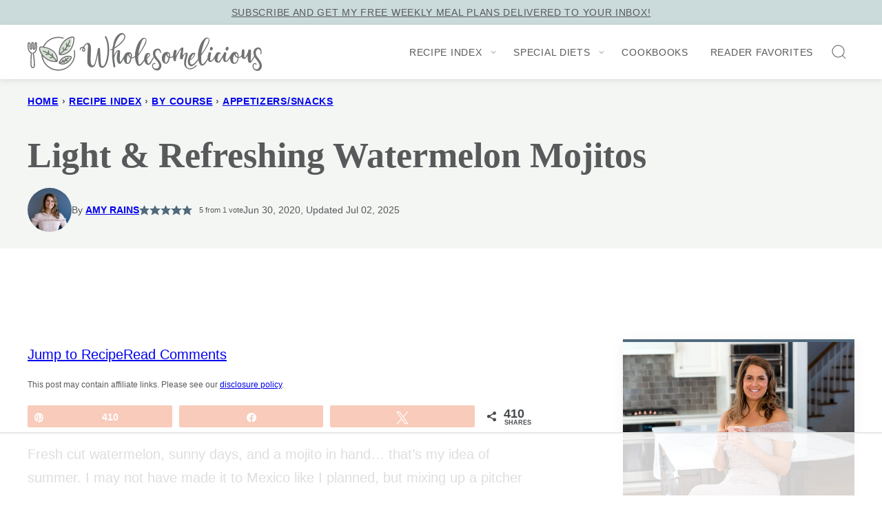

--- FILE ---
content_type: text/html
request_url: https://api.intentiq.com/profiles_engine/ProfilesEngineServlet?at=39&mi=10&dpi=936734067&pt=17&dpn=1&iiqidtype=2&iiqpcid=e8423830-7d20-47f2-b0d7-630c269d558f&iiqpciddate=1768950615721&pcid=ddd2f9ea-b193-4e8f-94bd-37784360b1a9&idtype=3&gdpr=0&japs=false&jaesc=0&jafc=0&jaensc=0&jsver=0.33&testGroup=A&source=pbjs&ABTestingConfigurationSource=group&abtg=A&vrref=https%3A%2F%2Fwww.wholesomelicious.com
body_size: 51
content:
{"abPercentage":97,"adt":1,"ct":2,"isOptedOut":false,"data":{"eids":[]},"dbsaved":"false","ls":true,"cttl":86400000,"abTestUuid":"g_e05eff1d-cea7-4215-9ab6-17f45cef7b21","tc":9,"sid":169531166}

--- FILE ---
content_type: text/html; charset=utf-8
request_url: https://www.google.com/recaptcha/api2/aframe
body_size: 268
content:
<!DOCTYPE HTML><html><head><meta http-equiv="content-type" content="text/html; charset=UTF-8"></head><body><script nonce="YOh58v0ndQqPtLWv2j-J3g">/** Anti-fraud and anti-abuse applications only. See google.com/recaptcha */ try{var clients={'sodar':'https://pagead2.googlesyndication.com/pagead/sodar?'};window.addEventListener("message",function(a){try{if(a.source===window.parent){var b=JSON.parse(a.data);var c=clients[b['id']];if(c){var d=document.createElement('img');d.src=c+b['params']+'&rc='+(localStorage.getItem("rc::a")?sessionStorage.getItem("rc::b"):"");window.document.body.appendChild(d);sessionStorage.setItem("rc::e",parseInt(sessionStorage.getItem("rc::e")||0)+1);localStorage.setItem("rc::h",'1768950630036');}}}catch(b){}});window.parent.postMessage("_grecaptcha_ready", "*");}catch(b){}</script></body></html>

--- FILE ---
content_type: text/plain; charset=utf-8
request_url: https://ads.adthrive.com/http-api/cv2
body_size: 7242
content:
{"om":["04f5pusp","0929nj63","0a95db10-9af8-45a3-812a-ed22d55dfe81","0bb78cxw","0cpicd1q","0iyi1awv","0o3ed5fh","0s298m4lr19","0sm4lr19","1","1011_302_56233478","1011_302_56233481","1011_302_56233486","1011_302_56233491","1011_302_56233497","1011_302_56233573","1011_302_56233616","1011_302_56233619","1011_302_56233630","1011_302_56241528","1011_302_56590693","1011_302_56651636","1011_302_56652038","1011_302_56982199","1011_302_56982200","1011_302_56982202","1011_302_56982314","1011_302_57035135","1011_302_57035137","1011_302_57035222","1011_302_57035232","1011_302_57055986","1028_8728253","10310289136970_577824614","10797905","11509227","1185:1610326628","1185:1610326728","11896988","12010080","12010084","12010088","12168663","12169133","12219633","12219634","12441760","124843_8","124844_21","124848_7","124853_7","12491645","12491656","12491687","13mvd7kb","14xoyqyz","1501804","1610308448","1610326628","1610326728","16be01cf-8dd2-4d0c-a27b-261c03c493b9","16x7UEIxQu8","17915723","17_24632125","17_24696332","17_24765456","17_24767210","17_24767217","17_24767222","17_24767229","17_24767241","17_24767245","17_24767248","1891/84812","1nswb35c","1qycnxb6","1ul0ktpk","1zjn1epv","1zx7wzcw","202430_200_EAAYACog7t9UKc5iyzOXBU.xMcbVRrAuHeIU5IyS9qdlP9IeJGUyBMfW1N0_","202430_200_EAAYACogIm3jX30jHExW.LZiMVanc.j-uV7dHZ7rh4K3PRdSnOAyBBuRK60_","202430_200_EAAYACogfp82etiOdza92P7KkqCzDPazG1s0NmTQfyLljZ.q7ScyBDr2wK8_","2132:45142083","2132:45327624","2132:45327625","2132:45563177","2132:45999649","2132:46036624","2132:46037395","2149:12147059","2149:12168663","2249:553781814","2249:567996566","2249:581439030","2249:614129249","2249:614129898","2249:695781210","2249:792939937832","2307:0929nj63","2307:0llgkye7","2307:0o3ed5fh","2307:1nswb35c","2307:28u7c6ez","2307:2bgi8qgg","2307:3ql09rl9","2307:61xc53ii","2307:6n1cwui3","2307:794di3me","2307:7cmeqmw8","2307:82ubdyhk","2307:8orkh93v","2307:98xzy0ek","2307:9krcxphu","2307:9nex8xyd","2307:9t6gmxuz","2307:a566o9hb","2307:a7w365s6","2307:a7wye4jw","2307:bu0fzuks","2307:bw5u85ie","2307:bwwbm3ch","2307:c1hsjx06","2307:c3jn1bgj","2307:c7mn7oi0","2307:c88kaley","2307:duxvs448","2307:ekv63n6v","2307:fmmrtnw7","2307:fovbyhjn","2307:fphs0z2t","2307:ge4000vb","2307:gh8va2dg","2307:h0cw921b","2307:hd9823n8","2307:hpybs82n","2307:hxxrc6st","2307:ikek48r0","2307:jd035jgw","2307:jq895ajv","2307:ksral26h","2307:kz8629zd","2307:lu0m1szw","2307:m3128oiv","2307:mh2a3cu2","2307:o6aixi0z","2307:oe31iwxh","2307:oz3ry6sr","2307:p3cf8j8j","2307:plth4l1a","2307:pnprkxyb","2307:q9plh3qd","2307:qchclse2","2307:qjfdr99f","2307:rk5pkdan","2307:t83vr4jn","2307:thto5dki","2307:u2cc9kzv","2307:wt0wmo2s","2307:x9yz5t0i","2307:xal6oe9q","2409_15064_70_86128400","2409_15064_70_86128401","2409_15064_70_86128402","2409_25495_176_CR52092920","2409_25495_176_CR52092921","2409_25495_176_CR52092922","2409_25495_176_CR52092954","2409_25495_176_CR52092956","2409_25495_176_CR52092957","2409_25495_176_CR52092958","2409_25495_176_CR52092959","2409_25495_176_CR52150651","2409_25495_176_CR52153849","2409_25495_176_CR52175340","2409_25495_176_CR52178314","2409_25495_176_CR52178316","2409_25495_176_CR52178325","2409_25495_176_CR52186411","2409_25495_176_CR52188001","2409_91366_409_189409","24525574","24602726","24655291","24694792","24694815","25048198","25_0l51bbpm","25_13mvd7kb","25_4tgls8cg","25_4zai8e8t","25_53v6aquw","25_6ye5i5mb","25_8b5u826e","25_dwjp56fe","25_hueqprai","25_m2n177jy","25_op9gtamy","25_oz31jrd0","25_pz8lwofu","25_sgaw7i5o","25_ti0s3bz3","25_utberk8n","25_x716iscu","25_ztlksnbe","25_zwzjgvpw","262594","2636_1101777_7764-1036199","2636_1101777_7764-1036207","2636_1101777_7764-1036208","2636_1101777_7764-1036209","2636_1101777_7764-1036210","2636_1101777_7764-1036212","2662_200562_8182931","2662_200562_8182933","2662_255125_T26309109","2676:85402407","2676:85807307","2676:85807320","2676:85807326","2676:85807351","27157563","2715_9888_262594","2715_9888_554841","28933536","28a6maa2","28u7c6ez","29414696","29414711","2974:8168479","2974:8168519","2974:8168586","2_206_554440","2eybxjpm","2gev4xcy","2h298dl0sv1","2kf27b35","2v2984qwpp9","2vx824el","306_24767248","306_82972-543683-2632452","308_125203_16","308_125204_12","31qdo7ks","33144395","33604789","33627671","3490:CR52092919","3490:CR52092920","3490:CR52092921","3490:CR52092923","3490:CR52175339","3490:CR52175340","3490:CR52178314","3490:CR52178315","3490:CR52178316","3490:CR52212685","3490:CR52212687","3490:CR52212688","3490:CR52223710","3490:CR52223725","3490:CR52223938","3646_185414_T26335189","3658_136236_fphs0z2t","3658_15180_T26338217","3658_15233_of0pnoue","3658_15858_eypd722d","3658_18743_8zkh523l","3658_608718_fovbyhjn","3658_67113_l2zwpdg7","3658_78719_p3cf8j8j","3658_87799_c7mn7oi0","36_46_11063302","3702_139777_24765461","3702_139777_24765466","3702_139777_24765468","3702_139777_24765471","3702_139777_24765477","3702_139777_24765483","3702_139777_24765527","3702_139777_24765529","3702_139777_24765530","3702_139777_24765544","3702_139777_24765546","375227988","381513943572","3822:23149016","3858:9739721","38da104f-bc9d-4ef0-8fbf-3a6e4b53d9fb","39303318","3LMBEkP-wis","3i298rzr1uu","3o6augn1","3q298l09rl9","3ql09rl9","3zvv1o7w","4083IP31KS13blueboheme_db23e","409_189409","409_216326","409_216366","409_216386","409_216397","409_216406","409_216416","409_223589","409_223597","409_223599","409_225978","409_225982","409_225983","409_225987","409_225988","409_226322","409_226331","409_226342","409_226352","409_226362","409_226374","409_227223","409_227224","409_227235","409_228356","409_228362","409_228378","409_228385","409_230713","409_230728","41d04ccd-24ba-421a-b709-bbe36a2eeb32","42604842","43919974","43919985","439246469228","43a7ptxe","43ij8vfd","43jaxpr7","44023623","44629254","458901553568","45970140","45999649","46036511","46036624","46039935","4785819d-a64d-47a5-a02b-a15f67c0ae29","481703827","485027845327","48579735","48594493","48739106","48968087","49039749","49064328","49068569","49123012","4941618","4972640","49869015","4aqwokyz","4b80jog8","4f298k9nxse","4qks9viz","4qxmmgd2","4tgls8cg","4yevyu88","4zai8e8t","501416","501420","501425","51372084","51372397","51372410","51372434","514819301","521_425_203499","521_425_203500","521_425_203501","521_425_203504","521_425_203505","521_425_203508","521_425_203509","521_425_203511","521_425_203514","521_425_203515","521_425_203516","521_425_203517","521_425_203518","521_425_203526","521_425_203529","521_425_203534","521_425_203535","521_425_203536","521_425_203538","521_425_203539","521_425_203540","521_425_203542","521_425_203543","521_425_203544","521_425_203546","521_425_203611","521_425_203614","521_425_203615","521_425_203616","521_425_203617","521_425_203632","521_425_203633","521_425_203635","521_425_203636","521_425_203657","521_425_203659","521_425_203666","521_425_203675","521_425_203678","521_425_203684","521_425_203692","521_425_203693","521_425_203695","521_425_203699","521_425_203700","521_425_203702","521_425_203703","521_425_203705","521_425_203708","521_425_203712","521_425_203714","521_425_203728","521_425_203729","521_425_203730","521_425_203731","521_425_203732","521_425_203733","521_425_203736","521_425_203742","521_425_203744","521_425_203867","521_425_203868","521_425_203877","521_425_203878","521_425_203879","521_425_203884","521_425_203885","521_425_203892","521_425_203893","521_425_203894","521_425_203897","521_425_203898","521_425_203901","521_425_203905","521_425_203909","521_425_203911","521_425_203912","521_425_203917","521_425_203924","521_425_203926","521_425_203932","521_425_203933","521_425_203934","521_425_203936","521_425_203938","521_425_203943","521_425_203945","521_425_203946","521_425_203948","521_425_203950","521_425_203952","521_425_203956","521_425_203961","521_425_203967","521_425_203968","521_425_203969","521_425_203970","521_425_203972","521_425_203973","521_425_203975","522709","52787751","53db10ch","53v6aquw","542392","5510:1nswb35c","5510:c88kaley","5510:cymho2zs","5510:kecbwzbd","5510:mznp7ktv","5510:ouycdkmq","5510:quk7w53j","55116643","55167461","5532:553781814","55344524","553781220","553781814","553782314","554443","554460","55526750","5563_66529_OADD2.7353043681733_1CTKQ7RI7E0NJH0GJ0","5563_66529_OADD2.7353083169082_14CHQFJEGBEH1W68BV","5563_66529_OADD2.8246380819229_11WQXY9WBAASQGVIAR","5563_66529_OAIP.104c050e6928e9b8c130fc4a2b7ed0ac","5563_66529_OAIP.2bcbe0ac676aedfd4796eb1c1b23f62f","5563_66529_OAIP.4d6d464aff0c47f3610f6841bcebd7f0","5563_66529_OAIP.7139dd6524c85e94ad15863e778f376a","5563_66529_OPHS.wirMhDwljhpfYQ474C474","557_409_216366","557_409_220149","557_409_220332","557_409_220354","557_409_220364","557_409_225988","557_409_226312","557_409_226314","557_409_228055","557_409_228105","557_409_228349","557_409_230714","557_409_230716","557_409_230718","558_93_8zkh523l","558_93_op9gtamy","558_93_oz31jrd0","55965333","56071098","56617509","56632486","56632487","5670:8168475","567_269_2:3528:19843:32507","57149971","57149985","5726507783","576777115309199355","579199547309811353","57948582","58310259131_553781814","59873208","59873222","59873223","59873224","59873230","5989_1799740_704067611","5c30a414-0bca-492a-b6e0-c2ec4b58236d","5c615310-4300-4ef7-a849-d6adf1b6b0bc","5iujftaz","5l29803u8j0","5mh8a4a2","60f5a06w","61210719","61213159","6126589193","61298xc53ii","61444664","61524915","618576351","618653722","618876699","61900466","619089559","61916211","61916223","61916225","61916229","61932920","61932925","61932957","61945704","61949616","61xc53ii","6226505239","6226507991","6226508465","6226530649","6226534291","6250_66552_1028360416","6250_66552_1097894163","627225143","627227759","627290883","627309156","627309159","627506494","628015148","628086965","628153053","628222860","628223277","628360579","628360582","628444259","628444262","628444433","628444439","628456307","628456313","628456379","628456403","628622163","628622166","628622172","628622178","628622241","628622244","628622247","628622250","628683371","628687043","628687157","628687460","628687463","628803013","628841673","628990952","629007394","629009180","629167998","629168001","629168010","629168565","629171196","629171202","629255550","629350437","62946743","62946748","629488423","62977989","62980385","62981075","629817930","62981822","629984747","630137823","6365_61796_742174851279","6365_61796_784844652399","6365_61796_784880263591","6365_61796_784880274628","6365_61796_784880275657","6365_61796_785326944648","6365_61796_785452881104","6365_61796_787899938824","6365_61796_790703534108","63barbg1","640134996606","651637446","651637462","659216891404","659713728691","67swazxr","680574929","680_99480_464327579","688078501","695879875","695950643","697189859","697189861","697189873","697189885","697189892","697189907","697189927","697189949","697189989","697189993","697189994","697190006","697190012","697190037","697190099","697199588","697525780","697525781","697525824","697876986","697876988","697876994","697876999","697877001","699554059","6adqba78","6b8inw6p","6bfbb9is","6hye09n0","6lmy2lg0","6mj57yc0","6n1cwui3","6rbncy53","6wbm92qr","6z26stpw","6zt4aowl","700109383","700109389","700117707","702759436","702759441","705271545","705571405","705966208","706320056","70_83443027","724272994705","728927314686","7354_138543_85445179","7732580","7764-1036204","7764-1036205","7764-1036207","7764-1036208","7764-1036209","7764-1036210","77o0iydu","794di3me","7969_149355_45889829","7969_149355_45941257","7969_149355_45970288","7969_149355_45999649","7a0tg1yi","7a6658c5-5420-4a75-bb1c-62b10b96026f","7cmeqmw8","7nnanojy","7qIE6HPltrY","7qevw67b","7qygzyry","7sf7w6kh","7x298b3th35","7xb3th35","7zogqkvf","80ec5mhd","8152859","8152878","8152879","8154361","82_7764-1036208","82_7764-1036209","82_7764-1036210","82ztrhy9","83443854","83443864","84105_751141149","84105_751141154","84105_751141158","86128401","86540814","86888333","86ec0f22-5614-4e20-bcc8-2c17dfb3857f","87z6cimm","8b5u826e","8c07f861-742e-4560-a47c-1a09784139de","8h0jrkwl","8hezw6rl","8l298infb0q","8linfb0q","8o298rkh93v","8orkh93v","8z3l4rh4","8zkh523l","90_12491645","92qnnm8i","9656362","96srbype","97298fzsz2a","97_8152879","98xzy0ek","9cv2cppz","9d5f8vic","9i298wofk47","9j298se9oga","9krcxphu","9nex8xyd","9rqgwgyb","9rvsrrn1","9t6gmxuz","9vj21krg","9vtd24w4","9vykgux1","9wmwe528","9yffr0hr","FC8Gv9lZIb0","Fr6ZACsoGJI","YlnVIl2d84o","a0298oxacu8","a0oxacu8","a38f3a1c-be7e-493e-9a0a-d64bdc7afc77","a566o9hb","a7298wye4jw","a7w365s6","a7wye4jw","a86d9d11-8253-408b-b0c2-dcb639e2b9ea","ascierwp","ax298w5pt53","b90cwbcd","bd5xg6f6","bfe05032-8387-4e39-b1eb-848d0520c73a","bmvwlypm","bnef280p","bpecuyjx","bpwmigtk","bvhq38fl","bw5u85ie","bzp9la1n","c1hsjx06","c22985uv8cd","c25uv8cd","c3298dhicuk","c3298jn1bgj","c3jn1bgj","c7z0h277","c88kaley","cd40m5wq","cf76a0d1-31cf-49ba-8e44-bfc830b3512a","clbujs0n","co17kfxk","cqant14y","cr-1oplzoysu9vd","cr-1oplzoysuatj","cr-1oplzoysubwe","cr-1oplzoysubxe","cr-6ovjht2eu9vd","cr-97yv4e6pubxf","cr-98txxk5qubxf","cr-9hxzbqc08jrgv2","cr-Bitc7n_p9iw__vat__49i_k_6v6_h_jce2vj5h_I4lo9gokm","cr-Bitc7n_p9iw__vat__49i_k_6v6_h_jce2vj5h_KnXNU4yjl","cr-Bitc7n_p9iw__vat__49i_k_6v6_h_jce2vj5h_ZUFnU4yjl","cr-Bitc7n_p9iw__vat__49i_k_6v6_h_jce2vj5h_buspHgokm","cr-a9s2xe7rubwj","cr-aaqt0k1vubwj","cr-aav1zg1rubwj","cr-aavwye1subwj","cr-aawz2m3vubwj","cr-aawz2m3yubwj","cr-aawz2m4yubwj","cr-aawz3f0wubwj","cr-aawz3f2tubwj","cr-aawz3f3qubwj","cr-aawz3f3xubwj","cr-aawz3f3yubwj","cr-aawz3i2xubwj","cr-dfsz3h5wu7tmu","cr-dfttyl7y27tmu","cr-ghun4f53u9vd","cr-nv6lwc1iuatj","cr-vu0tbhteuatj","cymho2zs","czt3qxxp","d4pqkecm","d8ijy7f2","d8xpzwgq","dc9iz3n6","dif1fgsg","djstahv8","dlhzctga","dpjydwun","dsugp5th","dt298tupnse","dttupnse","duxvs448","dwghal43","dzn3z50z","e2c76his","ekocpzhh","emhpbido","extremereach_creative_76559239","f3298craufm","f3craufm","f9298zmsi7x","fdujxvyb","fjp0ceax","fo44dzby","fovbyhjn","fp298hs0z2t","fphs0z2t","g49ju19u","g4m2hasl","ge4000vb","ge4kwk32","gh8va2dg","h0cw921b","h352av0k","h5298p8x4yp","h9sd3inc","hd9823n8","heyp82hb","hf9ak5dg","hf9btnbz","hgrz3ggo","hpybs82n","hrlzm5a6","hueqprai","hxxrc6st","i1gs57kc","i2aglcoy","i7sov9ry","i8q65k6g","iaqttatc","ikek48r0","it298aqmlds","itaqmlds","izj71zey","izn7xb48","j39smngx","j4r0agpc","j5l7lkp9","jd035jgw","jfh85vr4","jox7do5h","jq298895ajv","jq895ajv","jzqxffb2","k3mnim0y","kaojko3j","kk5768bd","ksrdc5dk","kv2blzf2","kxcowe3b","l04ojb5z","l2zwpdg7","lc408s2k","ldnbhfjl","ljai1zni","ll8m2pwk","llssk7bx","lmkhu9q3","lp37a2wq","lu0m1szw","m2n177jy","m3128oiv","m3298128oiv","m3wzasds","m9sef69t","m9tz4e6u","mh2a3cu2","mk19vci9","mng9gth2","msspibow","mvs8bhbb","n3egwnq7","n9xxyakp","ncfr1yiw","np9yfx64","nv5uhf1y","o5h8ha31","o6aixi0z","o9jput43","oe31iwxh","ofoon6ir","okem47bb","op3f6pcp","op9gtamy","ot91zbhz","ouycdkmq","oz2983ry6sr","oz31jrd0","oz3ry6sr","p3cf8j8j","p9jaajrc","pagvt0pd","pi2986u4hm4","pi6u4hm4","pilv78fi","pl298th4l1a","plth4l1a","pnprkxyb","poc1p809","ppn03peq","pr3rk44v","q0nt8p8d","q9plh3qd","qM1pWMu_Q2s","qaoxvuy4","qeds4xMFyQE","qen3mj4l","qffuo3l3","qhj5cnew","qjfdr99f","qqj2iqh7","qqvgscdx","qts6c5p3","quk7w53j","qx169s69","r2298a1hcrm","r2a1hcrm","r3co354x","risjxoqk","rk5pkdan","rqqpcfh9","rrlikvt1","rup4bwce","rx298j4b6nw","rxj4b6nw","s2ahu2ae","s42om3j4","s4s41bit","s6pbymn9","scpvMntwtuw","sdodmuod","sr32zoh8","sslkianq","st298jmll2q","t2dlmwva","t393g7ye","t4zab46q","t5kb9pme","tf7r75vb","thto5dki","ti0s3bz3","tlbbqljf","tqejxuf9","tt298y470r7","tvhhxsdx","twf10en3","u3oyi6bb","u7pifvgm","ud61dfyz","ujqkqtnh","usle8ijx","v4rfqxto","v9k6m2b0","veuwcd3t","vkqnyng8","vl2j938k","vqqwz0z3","vu8587rh","w15c67ad","w9lu3v5o","wk6r24xi","wk7ju0s9","wt0wmo2s","wvye2xa9","wzzwxxwa","x21s451d","x3nl5llg","x420t9me","x59pvthe","x9yz5t0i","xdaezn6y","xe7etvhg","xgjdt26g","xm17wwex","xswz6rio","xtxa8s2d","xz9ajlkq","y51tr986","yi6qlg3p","yl9likui","ylgk8wxl","yy10h45c","z68m148x","zfexqyi5","zibvsmsx","znl4u1zy","zpm9ltrh","zq29891ppcm","zvdz58bk","zwzjgvpw","7979132","7979135"],"pmp":[],"adomains":["1md.org","a4g.com","about.bugmd.com","acelauncher.com","adameve.com","adelion.com","adp3.net","advenuedsp.com","aibidauction.com","aibidsrv.com","akusoli.com","allofmpls.org","arkeero.net","ato.mx","avazutracking.net","avid-ad-server.com","avid-adserver.com","avidadserver.com","aztracking.net","bc-sys.com","bcc-ads.com","bidderrtb.com","bidscube.com","bizzclick.com","bkserving.com","bksn.se","brightmountainads.com","bucksense.io","bugmd.com","ca.iqos.com","capitaloneshopping.com","cdn.dsptr.com","clarifion.com","clean.peebuster.com","cotosen.com","cs.money","cwkuki.com","dallasnews.com","dcntr-ads.com","decenterads.com","derila-ergo.com","dhgate.com","dhs.gov","digitaladsystems.com","displate.com","doyour.bid","dspbox.io","envisionx.co","ezmob.com","fla-keys.com","fmlabsonline.com","g123.jp","g2trk.com","gadgetslaboratory.com","gadmobe.com","getbugmd.com","goodtoknowthis.com","gov.il","grosvenorcasinos.com","guard.io","hero-wars.com","holts.com","howto5.io","http://bookstofilm.com/","http://countingmypennies.com/","http://fabpop.net/","http://folkaly.com/","http://gameswaka.com/","http://gowdr.com/","http://gratefulfinance.com/","http://outliermodel.com/","http://profitor.com/","http://tenfactorialrocks.com/","http://vovviral.com/","https://instantbuzz.net/","https://www.royalcaribbean.com/","ice.gov","imprdom.com","justanswer.com","liverrenew.com","longhornsnuff.com","lovehoney.com","lowerjointpain.com","lymphsystemsupport.com","meccabingo.com","media-servers.net","medimops.de","miniretornaveis.com","mobuppsrtb.com","motionspots.com","mygrizzly.com","myiq.com","myrocky.ca","national-lottery.co.uk","nbliver360.com","ndc.ajillionmax.com","nibblr-ai.com","niutux.com","nordicspirit.co.uk","notify.nuviad.com","notify.oxonux.com","own-imp.vrtzads.com","paperela.com","paradisestays.site","parasiterelief.com","peta.org","pfm.ninja","photoshelter.com","pixel.metanetwork.mobi","pixel.valo.ai","plannedparenthood.org","plf1.net","plt7.com","pltfrm.click","printwithwave.co","privacymodeweb.com","rangeusa.com","readywind.com","reklambids.com","ri.psdwc.com","royalcaribbean.com","royalcaribbean.com.au","rtb-adeclipse.io","rtb-direct.com","rtb.adx1.com","rtb.kds.media","rtb.reklambid.com","rtb.reklamdsp.com","rtb.rklmstr.com","rtbadtrading.com","rtbsbengine.com","rtbtradein.com","saba.com.mx","safevirus.info","securevid.co","seedtag.com","servedby.revive-adserver.net","shift.com","simple.life","smrt-view.com","swissklip.com","taboola.com","tel-aviv.gov.il","temu.com","theoceanac.com","track-bid.com","trackingintegral.com","trading-rtbg.com","trkbid.com","truthfinder.com","unoadsrv.com","usconcealedcarry.com","uuidksinc.net","vabilitytech.com","vashoot.com","vegogarden.com","viewtemplates.com","votervoice.net","vuse.com","waardex.com","wapstart.ru","wdc.go2trk.com","weareplannedparenthood.org","webtradingspot.com","www.royalcaribbean.com","xapads.com","xiaflex.com","yourchamilia.com"]}

--- FILE ---
content_type: text/plain
request_url: https://rtb.openx.net/openrtbb/prebidjs
body_size: -231
content:
{"id":"558e9f05-dfc6-4026-82c5-a4202db9da05","nbr":0}

--- FILE ---
content_type: text/plain
request_url: https://rtb.openx.net/openrtbb/prebidjs
body_size: -231
content:
{"id":"46609cd4-ca96-4ea7-b540-4a5908f982bb","nbr":0}

--- FILE ---
content_type: text/plain
request_url: https://rtb.openx.net/openrtbb/prebidjs
body_size: -231
content:
{"id":"2df9cd7f-9434-44b6-90dc-def5c9e2bd24","nbr":0}

--- FILE ---
content_type: text/plain
request_url: https://rtb.openx.net/openrtbb/prebidjs
body_size: -86
content:
{"id":"6f2bd6c2-1dce-4829-84b6-addf7a2924b0","nbr":0}

--- FILE ---
content_type: text/plain
request_url: https://rtb.openx.net/openrtbb/prebidjs
body_size: -231
content:
{"id":"1d1d0314-b82a-457a-8f92-e2892807f39d","nbr":0}

--- FILE ---
content_type: text/plain
request_url: https://rtb.openx.net/openrtbb/prebidjs
body_size: -231
content:
{"id":"cc682a29-86f4-44b3-aa5c-3d96429f0b0e","nbr":0}

--- FILE ---
content_type: text/plain
request_url: https://rtb.openx.net/openrtbb/prebidjs
body_size: -231
content:
{"id":"d604179f-1eb1-40ea-bad6-fc316b564225","nbr":0}

--- FILE ---
content_type: text/plain
request_url: https://rtb.openx.net/openrtbb/prebidjs
body_size: -231
content:
{"id":"8aadf106-1adc-4040-b192-79fbada48112","nbr":0}

--- FILE ---
content_type: text/plain
request_url: https://rtb.openx.net/openrtbb/prebidjs
body_size: -231
content:
{"id":"a65e89fe-75a2-445c-9c85-5c79e53a3ae2","nbr":0}

--- FILE ---
content_type: text/plain
request_url: https://rtb.openx.net/openrtbb/prebidjs
body_size: -231
content:
{"id":"1b675d42-7b8d-4f98-a0cd-46addc3d3cdb","nbr":0}

--- FILE ---
content_type: text/plain
request_url: https://rtb.openx.net/openrtbb/prebidjs
body_size: -231
content:
{"id":"ec3c86aa-ee1f-440d-bf11-d4856df5182e","nbr":0}

--- FILE ---
content_type: text/plain
request_url: https://rtb.openx.net/openrtbb/prebidjs
body_size: -231
content:
{"id":"05d90dcf-a269-42ab-8532-bf7c0942f3bd","nbr":0}

--- FILE ---
content_type: text/plain
request_url: https://rtb.openx.net/openrtbb/prebidjs
body_size: -231
content:
{"id":"64c6a056-1981-46a7-99d8-9b335a125090","nbr":0}

--- FILE ---
content_type: text/plain
request_url: https://rtb.openx.net/openrtbb/prebidjs
body_size: -231
content:
{"id":"9e617299-5aba-4e54-8bad-145e2af9f7c1","nbr":0}

--- FILE ---
content_type: text/plain
request_url: https://rtb.openx.net/openrtbb/prebidjs
body_size: -231
content:
{"id":"eb34caa8-7a72-4ecb-ac8e-fce4b651e9e8","nbr":0}

--- FILE ---
content_type: text/plain; charset=UTF-8
request_url: https://at.teads.tv/fpc?analytics_tag_id=PUB_17002&tfpvi=&gdpr_consent=&gdpr_status=22&gdpr_reason=220&ccpa_consent=&sv=prebid-v1
body_size: 56
content:
OTI4YzNlYzYtYjBiZS00MjY1LWIxMmItMGI3Yjc4ZDg2ODY1Iy03LTE=

--- FILE ---
content_type: text/plain
request_url: https://rtb.openx.net/openrtbb/prebidjs
body_size: -231
content:
{"id":"ac3368ec-2c3d-4d2b-b792-5555d2d1d671","nbr":0}